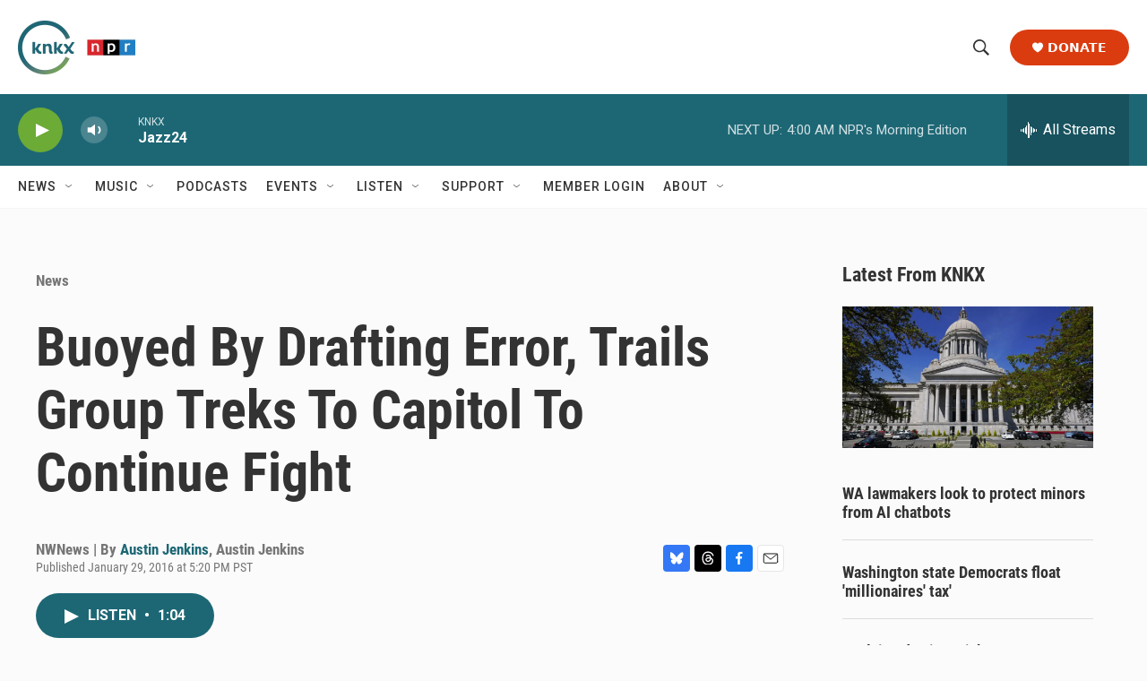

--- FILE ---
content_type: text/html; charset=utf-8
request_url: https://www.google.com/recaptcha/api2/aframe
body_size: 184
content:
<!DOCTYPE HTML><html><head><meta http-equiv="content-type" content="text/html; charset=UTF-8"></head><body><script nonce="zlOzPNLaPB1wOhHlgDsVIQ">/** Anti-fraud and anti-abuse applications only. See google.com/recaptcha */ try{var clients={'sodar':'https://pagead2.googlesyndication.com/pagead/sodar?'};window.addEventListener("message",function(a){try{if(a.source===window.parent){var b=JSON.parse(a.data);var c=clients[b['id']];if(c){var d=document.createElement('img');d.src=c+b['params']+'&rc='+(localStorage.getItem("rc::a")?sessionStorage.getItem("rc::b"):"");window.document.body.appendChild(d);sessionStorage.setItem("rc::e",parseInt(sessionStorage.getItem("rc::e")||0)+1);localStorage.setItem("rc::h",'1768819246258');}}}catch(b){}});window.parent.postMessage("_grecaptcha_ready", "*");}catch(b){}</script></body></html>